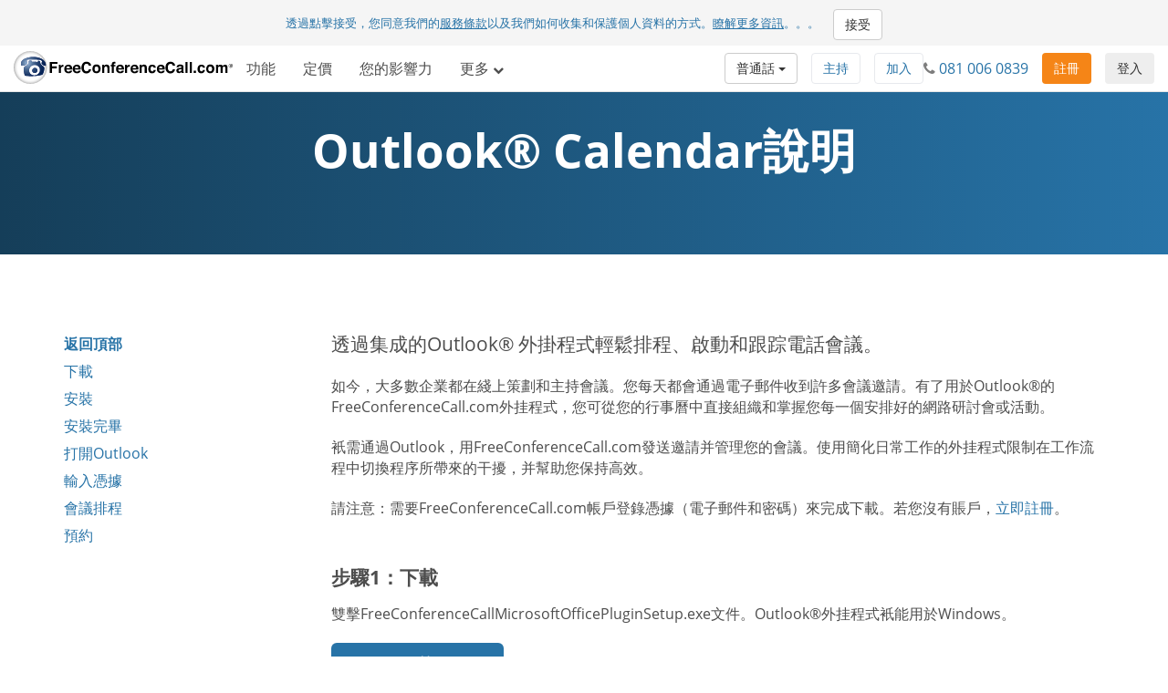

--- FILE ---
content_type: text/html; charset=utf-8
request_url: https://www.freeconferencecall.com/zh/it/outlook-plugin-instructions
body_size: 10078
content:
<!DOCTYPE html>
<html dir='ltr' lang='zh' xml-lang='zh'>
<head>
<title>
下載Outlook®外掛程式| FreeConferenceCall.com
</title>
<meta charset='utf-8'>
<meta content='IE=edge' http-equiv='X-UA-Compatible'>
<meta content='width=device-width, initial-scale=1' name='viewport'>
<meta content='SKYPE_TOOLBAR_PARSER_COMPATIBLE' name='SKYPE_TOOLBAR'>
<meta content='6Ldw2wATAAAAAPrc0sIk2o7FxSX5ZwzkHm55xu2i' name='RECAPTCHA'>
<meta content='telephone=no' name='format-detection'>
<meta content='it' name='country_code'>
<meta content='noindex, nofollow' name='robots'>
<link href='/fcc_favicon.ico' rel='shortcut icon' type='image/x-icon'>
<meta content='FreeConferenceCall.com的Outlook外掛程式可讓您輕鬆地從您的Outlook Calendar排程電話會議和會議。在此處下載外掛程式。' name='description'>
<meta content='freeconferencecall.com' name='Author'>
<meta content='text/html; charset=iso-8859-1' http-equiv='Content-Type'>

<meta content='下載Outlook®外掛程式| FreeConferenceCall.com' property='og:title'>
<meta content='website' property='og:type'>
<meta content='https://www.freeconferencecall.com/zh/it/outlook-plugin-instructions' property='og:url'>
<meta content='https://www.freeconferencecall.com/images/fcc_logo_fb.png' property='og:image'>
<meta content='FreeConferenceCall.com' property='og:site_name'>
<meta content='freeconferencecall' property='fb:admins'>


<meta name="csrf-param" content="authenticity_token" />
<meta name="csrf-token" content="9USBtEJhuvl3Ws3QTXii44_5qUBjVOiN_SqNX2d4S9lL60YN90cKzriyeoUlz82ufcOeljMYGOqZRHDHOYqU5g" />

<link rel="canonical" href="https://www.freeconferencecall.com/outlook-plugin-instructions">
<link rel="stylesheet" href="/assets/vendor_inside-0ef4f11ba80feb7a97233767e9249172a93efd603d96b5279d888b96fc8aafc1.css" media="all" debug="false" />
<link rel="stylesheet" href="/assets/application_wide-7a01365a10752a70529fa4fc0f22b877eac79f27b4e657ebac88cf5008086a94.css" media="all" debug="false" />

<script>
if(!window.LauncherConfig) { LauncherConfig = {}; }
if(!window.App) { App = {}; }
LauncherConfig.AppUrl = "https://app.freeconferencecall.com/nc/download?system_platform=mac";
LauncherConfig.PluginVersion = "1.2.2";
LauncherConfig.PluginUrl = 'https://www.freeconferencecall.com/download?localization=en&platform=mac';
LauncherConfig.ServerEnvironment = "fcc_production";
LauncherConfig.OperationSystem = "mac";
LauncherConfig.isLinuxOS = false;
LauncherConfig.isWinOS = false;
LauncherConfig.isMacOS = true;

window.PROJECT_NAME = "fcc";
App.isStartMeeting = (window.PROJECT_NAME === 'sm');
App.isHuddle = (window.PROJECT_NAME === 'huddle');
</script>

<script>
  window.ga=window.ga||function(){(ga.q=ga.q||[]).push(arguments)};ga.l=+new Date;
  ga('create', 'UA-208565-1', 'auto');
  ga('set', 'dimension1', 'no');
  ga('send', 'pageview');
</script>
<script async defer='defer' src='https://www.google-analytics.com/analytics.js'></script>
<script>
  function bingTrackerScript(){
    (function(w,d,t,r,u){var f,n,i;w[u]=w[u]||[],f=function(){var o={ti:"5773337"};o.q=w[u],w[u]=new UET(o),w[u].push("pageLoad")},n=d.createElement(t),n.src=r,n.async=1,n.onload=n.onreadystatechange=function(){var s=this.readyState;s&&s!=="loaded"&&s!=="complete"||(f(),n.onload=n.onreadystatechange=null)},i=d.getElementsByTagName(t)[0],i.parentNode.insertBefore(n,i)})(window,document,"script","//bat.bing.com/bat.js","uetq");
  }
  
  window.addEventListener('load', bingTrackerScript, false);
</script>
<script defer='defer' src='https://www.googletagmanager.com/gtag/js?id=AW-1019974146'></script>
<script>
  window.dataLayer = window.dataLayer || [];
  function gtag(){dataLayer.push(arguments);}
  gtag('js', new Date());
  
  gtag('config', 'AW-1019974146');
</script>
<script>
  // bfcache buster
  window.onpageshow = function(event) {
    if (event.persisted) {
        window.location.reload()
    }
  };
  
  setTimeout(() => {
    // let's delay for better page performance, we don't need it right away
    window.__lc = window.__lc || {};
    window.__lc.license = 7519271;
    var lc = document.createElement('script'); lc.type = 'text/javascript'; lc.async = true;
    lc.src = ('https:' == document.location.protocol ? 'https://' : 'http://') + 'cdn.livechatinc.com/tracking.js';
    var s = document.getElementsByTagName('script')[0]; s.parentNode.insertBefore(lc, s);
  }, 10000);
</script>

</head>
<body class='outlook_plugin_instructions global' dir='ltr' id='document-top'>
<div class='fcc-modal-mask'></div>
<!-- / by ip -->
<a class='btn btn-light-gray' href='#skip-nav' id='skip-navigation' title='跳到主要內容'>
跳到主要內容
</a>

<div class='container-fluid'>
<div class='language-selector-mobile'>
<div class='container-fluid'>
<!-- / do not show the menu when only one language -->
<div class='btn-group language-selector-mobile-row'>
<a class="btn dropdown-toggle btn-md btn-default" data-toggle="dropdown" href="#">普通話
<span class='caret'></span>
</a><ul class='dropdown-menu language-menu multi-column'>
<div class='row'>
<div class='col-xs-4'>
<ul>
<li>
<a href="/id/it/outlook-plugin-instructions">Bahasa Indonesia</a>
</li>
<li>
<a href="/da/it/outlook-plugin-instructions">Dansk</a>
</li>
<li>
<a href="/de/it/outlook-plugin-instructions">Deutsch</a>
</li>
<li>
<a href="/global/it/outlook-plugin-instructions">English</a>
</li>
<li>
<a href="/es/it/outlook-plugin-instructions">Español</a>
</li>
<li>
<a href="/fr/it/outlook-plugin-instructions">Français</a>
</li>
</ul>
</div>
<div class='col-xs-4'>
<ul>
<li>
<a href="/it/it/outlook-plugin-instructions">Italiano</a>
</li>
<li>
<a href="/nl/it/outlook-plugin-instructions">Nederlands</a>
</li>
<li>
<a href="/no/it/outlook-plugin-instructions">Norsk</a>
</li>
<li>
<a href="/pl/it/outlook-plugin-instructions">Polski</a>
</li>
<li>
<a href="/pt/it/outlook-plugin-instructions">Português</a>
</li>
<li>
<a href="/sv/it/outlook-plugin-instructions">Svenska</a>
</li>
</ul>
</div>
<div class='col-xs-4'>
<ul>
<li>
<a href="/tr/it/outlook-plugin-instructions">Türkçe</a>
</li>
<li>
<a href="/fi/it/outlook-plugin-instructions">suomi</a>
</li>
<li>
<a href="/ru/it/outlook-plugin-instructions">Русский</a>
</li>
<li>
<a href="/he/it/outlook-plugin-instructions">עברית</a>
</li>
<li>
<a href="/ar/it/outlook-plugin-instructions">العربية</a>
</li>
<li>
<a href="/ja/it/outlook-plugin-instructions">日本語</a>
</li>
</ul>
</div>
</div>
</ul>
</div>

</div>
</div>
</div>
<div class='navbar navbar-default navbar-fixed-top' role='navigation'>
<div class='nav-banner navbar-header text-center x-small gdpr'>
透過點擊接受，您同意我們的<a title="服務條款" href="/zh/it/terms-of-service">服務條款</a>以及我們如何收集和保護個人資料的方式。<a title="瞭解更多資訊" href="/zh/it/terms-of-service">瞭解更多資訊</a>。。。<button type="button" class="btn btn-default" title="Accept" onclick="window.Utils ? window.Utils.acceptGDPR() : acceptGDPR()">接受</button>
</div>
<input id='show_nav_banner' type='hidden' value='false'>
<div class='container-fluid'>
<div class='navbar-header'>
<button class='navbar-toggle collapsed' data-target='#navMain' data-toggle='collapse' type='button'>
<span class='sr-only'>
切換導航
</span>
<span class='icon-bar first'></span>
<span class='icon-bar'></span>
<span class='icon-bar last'></span>
</button>
<a title="FreeConferenceCall.com" class="navbar-brand" href="/?country_code=it&amp;locale=zh"><img alt='FreeConferenceCall.com Logo' class='fcc-logo' src='/images/application_wide/general/logo/freeconferencecall-logo.svg'>
</a><a class='btn btn-light-gray pull-right' href='/zh/it/login' id='login-mobile' title='登入'>
登入
</a>
<div class='visible-xs-block'>
<button name="button" type="submit" class="btn btn-orange pull-right nav-signup-btn" onClick="ga(&#39;send&#39;, &#39;event&#39;, &#39;signup button&#39;, &#39;clicked&#39;, &#39;navbar&#39;); window.DialogMessages ? DialogMessages.signupPopup({site_tag: &#39;FCC_HE_1_H&#39;, promo: &#39;&#39;}) : Dialog.whatIsThisHome(&#39;&#39;, &#39;&#39;, &#39;FCC_HE_1_H&#39;, &#39;&#39;, &#39;&#39;)" title="註冊">註冊</button>
</div>
</div>
<div class='collapse navbar-collapse top-collapse' id='navMain'>
<ul class='nav navbar-nav'>
<li class='menu-show-version2 hidden-xs'>
<a href='/features' title='功能'>
功能
</a>
</li>
<li class='menu-show-version2 hidden-xs'>
<a href='/pricing' title='定價'>
定價
</a>
</li>
<li class='menu-show-version2 hidden-xs'>
<a href='/how_people_use_free_conference_call' title='您的影響力'>
您的影響力
</a>
</li>
<li class='dropdown hidden-xs'>
<a class='dropdown-toggle' data-toggle='dropdown' href='#' title='更多'>
更多
<i class='fa fa-chevron-down'></i>
</a>
<ul class='dropdown-menu' role='menu'>
<li class='screen-lg-1500-max' role='menuitem'>
<a href='/features' title='功能'>
功能
</a>
</li>
<li class='screen-lg-1500-max' role='menuitem'>
<a href='/pricing' title='定價'>
定價
</a>
</li>
<li class='screen-lg-1500-max' role='menuitem'>
<a href='/how_people_use_free_conference_call' title='您的影響力'>
您的影響力
</a>
</li>
<li class='hidden-xs' role='menuitem'>
<a title="它是如何運作的" href="/zh/it/how-it-works">它是如何運作的</a>
</li>
<li class='hidden-xs' role='menuitem'>
<a title="視訊會議" href="/zh/it/video-conferencing">視訊會議</a>
</li>
<li class='hidden-xs' role='menuitem'>
<a title="螢幕共享" href="/zh/it/screen-sharing">螢幕共享</a>
</li>
<li class='hidden-xs' role='menuitem'>
<a title="支援中心" href="/zh/it/support">支援中心</a>
</li>
<li class='divider' role='menuitem'></li>
<li role='menuitem'>
<div class='phone-number-group'>
<p class='navbar-text'>
客戶服務:
<i class='fa fa-phone'></i>
<span aria-label='081 006 0839' class='phone-number'>
081 006 0839
</span>
</p>
</div>
</li>
</ul>
</li>
<li class='visible-xs' role='menuitem'>
<a href='/features' title='功能'>
功能
</a>
</li>
<li class='visible-xs' role='menuitem'>
<a href='/pricing' title='定價'>
定價
</a>
</li>
<li class='visible-xs' role='menuitem'>
<a href='/how_people_use_free_conference_call' title='您的影響力'>
您的影響力
</a>
</li>
<li class='visible-xs' role='menuitem'>
<a title="它是如何運作的" href="/zh/it/how-it-works">它是如何運作的</a>
</li>
<li class='visible-xs' role='menuitem'>
<a title="視訊會議" href="/zh/it/video-conferencing">視訊會議</a>
</li>
<li class='visible-xs' role='menuitem'>
<a title="螢幕共享" href="/zh/it/screen-sharing">螢幕共享</a>
</li>
<li class='visible-xs' role='menuitem'>
<a title="支援中心" href="/zh/it/support">支援中心</a>
</li>
<li class='visible-xs' role='menuitem'>
<a title="社區論壇" href="https://community.freeconferencecall.com">社區論壇</a>
</li>
<li class='divider visible-xs-block'></li>
<li class='dropdown hidden-xs online-meeting-menu'>
<a class="dropdown-toggle" title="線上會議" data-toggle="dropdown" href="#">線上會議
<i class='fa fa-chevron-down'></i>
</a><ul class='dropdown-menu' role='menu'>
<li class='' role='menuitem'>
<button class='btn-link btn-block host_meeting_btn' onClick='Launcher.showHostPopup()' title='主持會議' type='button'>
<i aria-label='主持會議' class='fa fa-user'></i>
主持會議
</button>
</li>
<li class='' role='menuitem'>
<button class='btn-link btn-block join_meeting_btn' onClick='Launcher.showJoinPopup()' title='加入會議' type='button'>
<i aria-label='加入會議' class='fa fa-sign-in'></i>
加入會議
</button>
</li>
<li class='divider' role='menuitem'></li>
<li class='' role='menuitem'>
<a title="免費的線上會議" href="/online-meetings"><i aria-label='免費的線上會議' class='fa fa-desktop'></i>
免費的線上會議
</a></li>

</ul>
</li>
<li class='visible-xs-block' role='menuitem'>
<button class='btn-link btn-block host_meeting_btn' onClick='Launcher.showHostPopup()' title='主持會議' type='button'>
<i aria-label='主持會議' class='fa fa-user'></i>
主持會議
</button>
</li>
<li class='visible-xs-block' role='menuitem'>
<button class='btn-link btn-block join_meeting_btn' onClick='Launcher.showJoinPopup()' title='加入會議' type='button'>
<i aria-label='加入會議' class='fa fa-sign-in'></i>
加入會議
</button>
</li>
<li class='divider visible-xs-block' role='menuitem'></li>
<li class='visible-xs-block' role='menuitem'>
<a title="免費的線上會議" href="/online-meetings"><i aria-label='免費的線上會議' class='fa fa-desktop'></i>
免費的線上會議
</a></li>


<li class='divider'></li>
<li class='hide-phone'>
<div class='phone-number-group'>
<p class='navbar-text'>
客戶服務:
<i class='fa fa-phone'></i>
<span aria-label='081 006 0839' class='phone-number'>
081 006 0839
</span>
</p>
</div>
</li>
</ul>
<div class='navbar-right login-btn hidden-xs'>
<a class='btn btn-light-gray' href='/zh/it/login' id='login-desktop' title='登入'>
登入
</a>
</div>
<div class='navbar-right signup-btn'>
<button name="button" type="submit" class="btn btn-orange nav-signup-btn" onClick="ga(&#39;send&#39;, &#39;event&#39;, &#39;signup button&#39;, &#39;clicked&#39;, &#39;navbar&#39;); window.DialogMessages ? DialogMessages.signupPopup({site_tag: &#39;FCC_HE_1_H&#39;, promo: &#39;&#39;}) : Dialog.whatIsThisHome(&#39;&#39;, &#39;&#39;, &#39;FCC_HE_1_H&#39;, &#39;&#39;, &#39;&#39;)" title="註冊">註冊</button>
</div>
<div class='navbar-right hidden-sm'>
<div class='phone-number-group'>
<p class='navbar-text'>
<i class='fa fa-phone'></i>
<span aria-label='081 006 0839' class='phone-number'>
081 006 0839
</span>
</p>
</div>
</div>
<ul class='navbar-right join-host-menu version2-menu'>
<li class='pull-right'>
<button name="button" type="submit" class="btn btn-white" onClick="Launcher.showJoinPopup()" title="加入會議">加入
</button></li>
<li class='pull-right'>
<button name="button" type="submit" class="btn btn-white" onClick="Launcher.showHostPopup()" title="主持會議">主持
</button></li>
</ul>
<div class='navbar-right'>
<!-- / do not show the menu when only one language -->
<div class='btn-group language-selector-mobile-row'>
<a class="btn dropdown-toggle btn-md btn-default" data-toggle="dropdown" href="#">普通話
<span class='caret'></span>
</a><ul class='dropdown-menu language-menu multi-column'>
<div class='row'>
<div class='col-xs-4'>
<ul>
<li>
<a href="/id/it/outlook-plugin-instructions">Bahasa Indonesia</a>
</li>
<li>
<a href="/da/it/outlook-plugin-instructions">Dansk</a>
</li>
<li>
<a href="/de/it/outlook-plugin-instructions">Deutsch</a>
</li>
<li>
<a href="/global/it/outlook-plugin-instructions">English</a>
</li>
<li>
<a href="/es/it/outlook-plugin-instructions">Español</a>
</li>
<li>
<a href="/fr/it/outlook-plugin-instructions">Français</a>
</li>
</ul>
</div>
<div class='col-xs-4'>
<ul>
<li>
<a href="/it/it/outlook-plugin-instructions">Italiano</a>
</li>
<li>
<a href="/nl/it/outlook-plugin-instructions">Nederlands</a>
</li>
<li>
<a href="/no/it/outlook-plugin-instructions">Norsk</a>
</li>
<li>
<a href="/pl/it/outlook-plugin-instructions">Polski</a>
</li>
<li>
<a href="/pt/it/outlook-plugin-instructions">Português</a>
</li>
<li>
<a href="/sv/it/outlook-plugin-instructions">Svenska</a>
</li>
</ul>
</div>
<div class='col-xs-4'>
<ul>
<li>
<a href="/tr/it/outlook-plugin-instructions">Türkçe</a>
</li>
<li>
<a href="/fi/it/outlook-plugin-instructions">suomi</a>
</li>
<li>
<a href="/ru/it/outlook-plugin-instructions">Русский</a>
</li>
<li>
<a href="/he/it/outlook-plugin-instructions">עברית</a>
</li>
<li>
<a href="/ar/it/outlook-plugin-instructions">العربية</a>
</li>
<li>
<a href="/ja/it/outlook-plugin-instructions">日本語</a>
</li>
</ul>
</div>
</div>
</ul>
</div>

</div>
</div>
</div>
</div>
<div class='nav-fix '></div>

<div id='skip-nav' tabindex='-1'></div>


<div class='block' id='simple-sellbox'>
<h1 class='white'>
Outlook&reg; Calendar說明
</h1>
</div>
<div class='block'>
<div class='container'>
<div class='row'>
<nav class='hidden-xs hidden-sm col-md-3 scrollspy'>
<div class='bs-docs-sidebar affix-top'>
<ul class='nav nav-stacked scroll' id='sidebar'>
<li>
<a href='#document-top' title='返回頂部'>
返回頂部
</a>
</li>
<li><a title="下載" href="#outlook1">下載</a></li>
<li>
<a href='#outlook2' title='安裝'>
安裝
</a>
</li>
<li>
<a href='#outlook3' title='安裝完畢'>
安裝完畢
</a>
</li>
<li>
<a href='#outlook4' title='打開Outlook'>
打開Outlook
</a>
</li>
<li>
<a href='#outlook5' title='輸入憑據'>
輸入憑據
</a>
</li>
<li>
<a href='#outlook6' title='會議排程'>
會議排程
</a>
</li>
<li>
<a href='#outlook7' title='預約'>
預約
</a>
</li>
</ul>
</div>
</nav>
<!-- Main Content -->
<div class='col-md-9'>
<section class='group jumptarget' id='outlook'>
<p class='lead'>
透過集成的Outlook&reg; 外掛程式輕鬆排程、啟動和跟踪電話會議。
</p>
<p>
如今，大多數企業都在綫上策劃和主持會議。您每天都會通過電子郵件收到許多會議邀請。有了用於Outlook&reg;的FreeConferenceCall.com外挂程式，您可從您的行事曆中直接組織和掌握您每一個安排好的網路研討會或活動。
</p>
<p>
衹需通過Outlook，用FreeConferenceCall.com發送邀請并管理您的會議。使用簡化日常工作的外挂程式限制在工作流程中切換程序所帶來的干擾，并幫助您保持高效。
</p>
<p>
請注意：需要FreeConferenceCall.com帳戶登錄憑據（電子郵件和密碼）來完成下載。若您沒有賬戶，<a onClick="DialogMessages.signupPopup({site_tag: &#39;FCC_OP_1&#39;, promo: &#39;&#39;})" title="立即註冊" href="#">立即註冊</a>。
</p>
<div class='subgroup jumptarget' id='outlook1'>
<h4>
步驟1：下載
</h4>
<p class='break-word'>
雙擊FreeConferenceCallMicrosoftOfficePluginSetup.exe文件。Outlook&reg;外挂程式衹能用於Windows。
</p>
<div class='row'>
<div class='col-md-3 col-sm-6 col-xs-12'>
<a class='btn btn-blue btn-lg btn-block' onclick='javascript: Utils.outlookPluginDownload(&#39;/nc/download?plugin=exe&#39;); ga(&#39;send&#39;, &#39;event&#39;, &#39;Outlook_calendar_page&#39;, &#39;clicked&#39;, &#39;Download_button&#39;);' title='下載'>
下載
</a>
</div>
</div>
</div>
<hr>
<div class='subgroup jumptarget' id='outlook2'>
<h4>
步驟2：安裝
</h4>
<p>
點擊<strong>安裝</strong>。
</p>
<img alt='步驟2：安裝' class='img-responsive' src='/images/application_wide/outlook/step2o.png'>
</div>
<hr>
<div class='subgroup jumptarget' id='outlook3'>
<h4>
步驟3：安裝完畢
</h4>
<p>
點擊<strong>完畢</strong>以完成安裝。
</p>
<img alt='步驟3：安裝完畢' class='img-responsive' src='/images/application_wide/outlook/step3o.png'>
</div>
<hr>
<div class='subgroup jumptarget' id='outlook4'>
<h4>
步驟4：打開Outlook
</h4>
<p>
打開Outlook，然後點擊<strong>立即開會</strong>以登入到您的帳戶。
</p>
<img alt='步驟4：打開Outlook' class='img-responsive' src='/images/application_wide/outlook/step5o.png'>
</div>
<hr>
<div class='subgroup jumptarget' id='outlook5'>
<h4>
步驟5：輸入憑據
</h4>
<p>
輸入您的用戶名和密碼以將您的帳戶連結到Outlook。
</p>
<img alt='步驟5：輸入憑據' class='img-responsive' src='/images/application_wide/outlook/step6o.png'>
</div>
<hr>
<div class='subgroup jumptarget' id='outlook6'>
<h4>
步驟6：會議排程
</h4>
<p>
若要排程會議，請點擊<strong>FreeConferenceCall.com</strong>，然後點擊<strong>排程會議</strong>。帶有您的會議的模板將出現。然後，您可以定製會議的時間、日期和地點。
</p>
<img alt='步驟6：會議排程' class='img-responsive' src='/images/application_wide/outlook/step7o.png'>
</div>
<hr>
<div class='subgroup jumptarget' id='outlook7'>
<h4>
步驟7：預約
</h4>
<p>
帶有您的會議模板將出現。然後，您可以定制會議的時間、日期和地點，並透過點擊<strong>邀請出席者</strong>添加參與者。
</p>
<img alt='步驟7：預約' class='img-responsive' src='/images/application_wide/outlook/step8o.png'>
</div>
<hr>
<p>
我們爲Outlook提供的FreeConferenceCall.com外挂程式提高了工作效率，并幫助您專注于最重要的任務，也即讓您與受眾和客戶保持聯係，并始終掌握您的目標。
</p>
<p>
您還等什麽？通過FreeConferenceCall.com的<a onClick="DialogMessages.signupPopup({site_tag: &#39;FCC_OP_2&#39;, promo: &#39;&#39;})" title="註冊" href="#">註冊</a>，以獲取免費帳戶并立即開始使用它吧！
</p>
</section>
</div>
</div>
</div>
</div>
<div class='block-sm'></div>
<div class='global-logged-out' id='footer'>
<div class='container footernav'>
<div class='row'>
<div class='col-md-12'>
<ul class='list-inline text-center'>
<li><a title="它是如何運作的" href="/zh/it/how-it-works">它是如何運作的</a></li>
<li><a title="功能" href="/features">功能</a></li>
<li><a title="支援中心" href="/zh/it/support">支援中心</a></li>
<li><a title="說明" href="/zh/it/host-instructions">說明</a></li>
<li><a title="下載" href="/downloads">下載</a></li>
<li id='download-app'><a title="獲取桌面應用程式" onclick="ga(&#39;send&#39;, &#39;event&#39;, &#39;Desktop App&#39;, &#39;Download&#39;, &#39;Footer Link&#39;); Launcher.download();  return false;" href="javascript://">獲取桌面應用程式</a></li>
</ul>
</div>
</div>
<hr>
<div class='row row-centered'>
<div class='col-md-12 col-sm-12 col-xs-12 col-centered'>
<div class='social-icons'>
<ul>
<li>
<a title="YouTube" rel="noopener" target="_blank" href="https://www.youtube.com/user/freeconf"><i class='fa fa-youtube-square fa-2x'></i>
<span class='sr-only'>
YouTube
</span>
</a></li>
<li>
<a title="LinkedIn" href="https://www.linkedin.com/company/freeconferencecall.com"><i class='fa fa-linkedin-square fa-2x'></i>
<span class='sr-only'>
LinkedIn
</span>
</a></li>
</ul>
</div>
</div>
</div>

<div class='row'>
<div class='col-md-12'>
<div class='small' id='sitelegend'>
<ul>
<li><a title="隱私權政策" href="/zh/it/privacy-policy">隱私權政策</a></li>
<li><a title="網站地圖" href="/zh/it/sitemap">網站地圖</a></li>
<li><a title="可接受使用" href="/phone/acceptableuse?country_code=it&amp;locale=zh">可接受使用</a></li>
<li><a title="條款與條件" href="/zh/it/terms-of-service">條款與條件</a></li>
<li>
&#169; FreeConferenceCall.com 2001-2026, ver G
</li>
<li id='country-selector'>
<div class='vertical-center'>
<svg fill='none' height='16' viewBox='0 0 16 16' width='16' xmlns='http://www.w3.org/2000/svg'>
<path d='M14 6.66669C14 11.3334 8 15.3334 8 15.3334C8 15.3334 2 11.3334 2 6.66669C2 5.07539 2.63214 3.54926 3.75736 2.42405C4.88258 1.29883 6.4087 0.666687 8 0.666687C9.5913 0.666687 11.1174 1.29883 12.2426 2.42405C13.3679 3.54926 14 5.07539 14 6.66669Z' stroke='#2773A7' stroke-linecap='round' stroke-linejoin='round'></path>
<path d='M8 8.66669C9.10457 8.66669 10 7.77126 10 6.66669C10 5.56212 9.10457 4.66669 8 4.66669C6.89543 4.66669 6 5.56212 6 6.66669C6 7.77126 6.89543 8.66669 8 8.66669Z' stroke='#2773A7' stroke-linecap='round' stroke-linejoin='round'></path>
</svg>
<a onclick="DialogMessages.countrySelectorPopup();" title="選擇國家" href="#">義大利</a>
<div class='flag-icon flag-icon-it'></div>
</div>
</li>
</ul>
</div>
</div>
<div class='hidden' id='country-selector-popup'>
<div id='countrylist'>
<h3>
美洲
</h3>
<div class='row'>
<div class='col-xs-12 col-sm-6 col-md-3'>
<i class='pull-left fa-2x flag-icon flag-icon-ar'></i>
<span class='sr-only'>
阿根廷
</span>
<p class='country-name ellipsis'>
<a title="Argentina" href="/es/ar/outlook-plugin-instructions">阿根廷</a>
<i class='x-small'>
西班牙語
</i>
</p>
</div>
<div class='col-xs-12 col-sm-6 col-md-3'>
<i class='pull-left fa-2x flag-icon flag-icon-br'></i>
<span class='sr-only'>
巴西
</span>
<p class='country-name ellipsis'>
<a title="Brazil" href="/pt/br/outlook-plugin-instructions">巴西</a>
<i class='x-small'>
葡萄牙語
</i>
</p>
</div>
<div class='col-xs-12 col-sm-6 col-md-3'>
<i class='pull-left fa-2x flag-icon flag-icon-ca'></i>
<span class='sr-only'>
加拿大
</span>
<p class='country-name ellipsis'>
<a title="Canada" href="/global/ca/outlook-plugin-instructions">加拿大</a>
<i class='x-small'>
英語
</i>
</p>
</div>
<div class='col-xs-12 col-sm-6 col-md-3'>
<i class='pull-left fa-2x flag-icon flag-icon-cl'></i>
<span class='sr-only'>
智利
</span>
<p class='country-name ellipsis'>
<a title="Chile" href="/es/cl/outlook-plugin-instructions">智利</a>
<i class='x-small'>
西班牙語
</i>
</p>
</div>
</div>
<div class='row'>
<div class='col-xs-12 col-sm-6 col-md-3'>
<i class='pull-left fa-2x flag-icon flag-icon-co'></i>
<span class='sr-only'>
哥倫比亞
</span>
<p class='country-name ellipsis'>
<a title="Colombia" href="/es/co/outlook-plugin-instructions">哥倫比亞</a>
<i class='x-small'>
西班牙語
</i>
</p>
</div>
<div class='col-xs-12 col-sm-6 col-md-3'>
<i class='pull-left fa-2x flag-icon flag-icon-cr'></i>
<span class='sr-only'>
哥斯達黎加
</span>
<p class='country-name ellipsis'>
<a title="Costa Rica" href="/es/cr/outlook-plugin-instructions">哥斯達黎加</a>
<i class='x-small'>
西班牙語
</i>
</p>
</div>
<div class='col-xs-12 col-sm-6 col-md-3'>
<i class='pull-left fa-2x flag-icon flag-icon-do'></i>
<span class='sr-only'>
多明尼加共和國
</span>
<p class='country-name ellipsis'>
<a title="Dominican Republic" href="/es/do/outlook-plugin-instructions">多明尼加共和國</a>
<i class='x-small'>
西班牙語
</i>
</p>
</div>
<div class='col-xs-12 col-sm-6 col-md-3'>
<i class='pull-left fa-2x flag-icon flag-icon-gt'></i>
<span class='sr-only'>
瓜地馬拉
</span>
<p class='country-name ellipsis'>
<a title="Guatemala" href="/es/gt/outlook-plugin-instructions">瓜地馬拉</a>
<i class='x-small'>
西班牙語
</i>
</p>
</div>
</div>
<div class='row'>
<div class='col-xs-12 col-sm-6 col-md-3'>
<i class='pull-left fa-2x flag-icon flag-icon-mx'></i>
<span class='sr-only'>
墨西哥
</span>
<p class='country-name ellipsis'>
<a title="Mexico" href="/es/mx/outlook-plugin-instructions">墨西哥</a>
<i class='x-small'>
西班牙語
</i>
</p>
</div>
<div class='col-xs-12 col-sm-6 col-md-3'>
<i class='pull-left fa-2x flag-icon flag-icon-pa'></i>
<span class='sr-only'>
巴拿馬
</span>
<p class='country-name ellipsis'>
<a title="Panama" href="/es/pa/outlook-plugin-instructions">巴拿馬</a>
<i class='x-small'>
西班牙語
</i>
</p>
</div>
<div class='col-xs-12 col-sm-6 col-md-3'>
<i class='pull-left fa-2x flag-icon flag-icon-pe'></i>
<span class='sr-only'>
秘魯
</span>
<p class='country-name ellipsis'>
<a title="Peru" href="/es/pe/outlook-plugin-instructions">秘魯</a>
<i class='x-small'>
西班牙語
</i>
</p>
</div>
<div class='col-xs-12 col-sm-6 col-md-3'>
<i class='pull-left fa-2x flag-icon flag-icon-us'></i>
<span class='sr-only'>
美國
</span>
<p class='country-name ellipsis'>
<a title="United States" href="/en/us/outlook-plugin-instructions">美國</a>
<i class='x-small'>
英語
</i>
</p>
</div>
</div>
<h3>
歐洲、中東和非洲
</h3>
<div class='row'>
<div class='col-xs-12 col-sm-6 col-md-3'>
<i class='pull-left fa-2x flag-icon flag-icon-af'></i>
<span class='sr-only'>
阿富汗
</span>
<p class='country-name ellipsis'>
<a title="Afghanistan" href="/global/af/outlook-plugin-instructions">阿富汗</a>
<i class='x-small'>
英語
</i>
</p>
</div>
<div class='col-xs-12 col-sm-6 col-md-3'>
<i class='pull-left fa-2x flag-icon flag-icon-at'></i>
<span class='sr-only'>
奧地利
</span>
<p class='country-name ellipsis'>
<a title="Austria" href="/de/at/outlook-plugin-instructions">奧地利</a>
<i class='x-small'>
德語
</i>
</p>
</div>
<div class='col-xs-12 col-sm-6 col-md-3'>
<i class='pull-left fa-2x flag-icon flag-icon-bh'></i>
<span class='sr-only'>
巴林
</span>
<p class='country-name ellipsis'>
<a title="Bahrain" href="/ar/bh/outlook-plugin-instructions">巴林</a>
<i class='x-small'>
阿拉伯語
</i>
</p>
</div>
<div class='col-xs-12 col-sm-6 col-md-3'>
<i class='pull-left fa-2x flag-icon flag-icon-be'></i>
<span class='sr-only'>
比利時
</span>
<p class='country-name ellipsis'>
<a title="Belgium" href="/nl/be/outlook-plugin-instructions">比利時</a>
<i class='x-small'>
荷蘭語
</i>
</p>
</div>
</div>
<div class='row'>
<div class='col-xs-12 col-sm-6 col-md-3'>
<i class='pull-left fa-2x flag-icon flag-icon-ba'></i>
<span class='sr-only'>
波士尼亞與赫塞哥維納
</span>
<p class='country-name ellipsis'>
<a title="Bosnia and Herzegovina" href="/global/ba/outlook-plugin-instructions">波士尼亞與赫塞哥維納</a>
<i class='x-small'>
英語
</i>
</p>
</div>
<div class='col-xs-12 col-sm-6 col-md-3'>
<i class='pull-left fa-2x flag-icon flag-icon-bg'></i>
<span class='sr-only'>
保加利亞
</span>
<p class='country-name ellipsis'>
<a title="Bulgaria" href="/global/bg/outlook-plugin-instructions">保加利亞</a>
<i class='x-small'>
英語
</i>
</p>
</div>
<div class='col-xs-12 col-sm-6 col-md-3'>
<i class='pull-left fa-2x flag-icon flag-icon-cm'></i>
<span class='sr-only'>
喀麥隆
</span>
<p class='country-name ellipsis'>
<a title="Cameroon" href="/fr/cm/outlook-plugin-instructions">喀麥隆</a>
<i class='x-small'>
法語
</i>
</p>
</div>
<div class='col-xs-12 col-sm-6 col-md-3'>
<i class='pull-left fa-2x flag-icon flag-icon-hr'></i>
<span class='sr-only'>
克羅地亞
</span>
<p class='country-name ellipsis'>
<a title="Croatia" href="/global/hr/outlook-plugin-instructions">克羅地亞</a>
<i class='x-small'>
英語
</i>
</p>
</div>
</div>
<div class='row'>
<div class='col-xs-12 col-sm-6 col-md-3'>
<i class='pull-left fa-2x flag-icon flag-icon-cy'></i>
<span class='sr-only'>
賽普勒斯
</span>
<p class='country-name ellipsis'>
<a title="Cyprus" href="/global/cy/outlook-plugin-instructions">賽普勒斯</a>
<i class='x-small'>
英語
</i>
</p>
</div>
<div class='col-xs-12 col-sm-6 col-md-3'>
<i class='pull-left fa-2x flag-icon flag-icon-cz'></i>
<span class='sr-only'>
捷克
</span>
<p class='country-name ellipsis'>
<a title="Czech Republic" href="/global/cz/outlook-plugin-instructions">捷克</a>
<i class='x-small'>
英語
</i>
</p>
</div>
<div class='col-xs-12 col-sm-6 col-md-3'>
<i class='pull-left fa-2x flag-icon flag-icon-dk'></i>
<span class='sr-only'>
丹麥
</span>
<p class='country-name ellipsis'>
<a title="Denmark" href="/da/dk/outlook-plugin-instructions">丹麥</a>
<i class='x-small'>
丹麥語
</i>
</p>
</div>
<div class='col-xs-12 col-sm-6 col-md-3'>
<i class='pull-left fa-2x flag-icon flag-icon-ee'></i>
<span class='sr-only'>
愛沙尼亞
</span>
<p class='country-name ellipsis'>
<a title="Estonia" href="/global/ee/outlook-plugin-instructions">愛沙尼亞</a>
<i class='x-small'>
英語
</i>
</p>
</div>
</div>
<div class='row'>
<div class='col-xs-12 col-sm-6 col-md-3'>
<i class='pull-left fa-2x flag-icon flag-icon-fi'></i>
<span class='sr-only'>
芬蘭
</span>
<p class='country-name ellipsis'>
<a title="Finland" href="/fi/fi/outlook-plugin-instructions">芬蘭</a>
<i class='x-small'>
芬蘭語
</i>
</p>
</div>
<div class='col-xs-12 col-sm-6 col-md-3'>
<i class='pull-left fa-2x flag-icon flag-icon-fr'></i>
<span class='sr-only'>
法國
</span>
<p class='country-name ellipsis'>
<a title="France" href="/fr/fr/outlook-plugin-instructions">法國</a>
<i class='x-small'>
法語
</i>
</p>
</div>
<div class='col-xs-12 col-sm-6 col-md-3'>
<i class='pull-left fa-2x flag-icon flag-icon-ge'></i>
<span class='sr-only'>
格魯吉亞
</span>
<p class='country-name ellipsis'>
<a title="Georgia" href="/global/ge/outlook-plugin-instructions">格魯吉亞</a>
<i class='x-small'>
英語
</i>
</p>
</div>
<div class='col-xs-12 col-sm-6 col-md-3'>
<i class='pull-left fa-2x flag-icon flag-icon-de'></i>
<span class='sr-only'>
德國
</span>
<p class='country-name ellipsis'>
<a title="Germany" href="/de/de/outlook-plugin-instructions">德國</a>
<i class='x-small'>
德語
</i>
</p>
</div>
</div>
<div class='row'>
<div class='col-xs-12 col-sm-6 col-md-3'>
<i class='pull-left fa-2x flag-icon flag-icon-gr'></i>
<span class='sr-only'>
希臘
</span>
<p class='country-name ellipsis'>
<a title="Greece" href="/global/gr/outlook-plugin-instructions">希臘</a>
<i class='x-small'>
英語
</i>
</p>
</div>
<div class='col-xs-12 col-sm-6 col-md-3'>
<i class='pull-left fa-2x flag-icon flag-icon-hu'></i>
<span class='sr-only'>
匈牙利
</span>
<p class='country-name ellipsis'>
<a title="Hungary" href="/global/hu/outlook-plugin-instructions">匈牙利</a>
<i class='x-small'>
英語
</i>
</p>
</div>
<div class='col-xs-12 col-sm-6 col-md-3'>
<i class='pull-left fa-2x flag-icon flag-icon-is'></i>
<span class='sr-only'>
冰島
</span>
<p class='country-name ellipsis'>
<a title="Iceland" href="/global/is/outlook-plugin-instructions">冰島</a>
<i class='x-small'>
英語
</i>
</p>
</div>
<div class='col-xs-12 col-sm-6 col-md-3'>
<i class='pull-left fa-2x flag-icon flag-icon-in'></i>
<span class='sr-only'>
印度
</span>
<p class='country-name ellipsis'>
<a title="India" href="/global/in/outlook-plugin-instructions">印度</a>
<i class='x-small'>
英語
</i>
</p>
</div>
</div>
<div class='row'>
<div class='col-xs-12 col-sm-6 col-md-3'>
<i class='pull-left fa-2x flag-icon flag-icon-ie'></i>
<span class='sr-only'>
愛爾蘭
</span>
<p class='country-name ellipsis'>
<a title="Ireland" href="/global/ie/outlook-plugin-instructions">愛爾蘭</a>
<i class='x-small'>
英語
</i>
</p>
</div>
<div class='col-xs-12 col-sm-6 col-md-3'>
<i class='pull-left fa-2x flag-icon flag-icon-it'></i>
<span class='sr-only'>
義大利
</span>
<p class='country-name ellipsis'>
<a title="Italy" href="/it/it/outlook-plugin-instructions">義大利</a>
<i class='x-small'>
意大利語
</i>
</p>
</div>
<div class='col-xs-12 col-sm-6 col-md-3'>
<i class='pull-left fa-2x flag-icon flag-icon-kz'></i>
<span class='sr-only'>
哈薩克斯坦
</span>
<p class='country-name ellipsis'>
<a title="Kazakhstan" href="/global/kz/outlook-plugin-instructions">哈薩克斯坦</a>
<i class='x-small'>
英語
</i>
</p>
</div>
<div class='col-xs-12 col-sm-6 col-md-3'>
<i class='pull-left fa-2x flag-icon flag-icon-ke'></i>
<span class='sr-only'>
肯尼亞
</span>
<p class='country-name ellipsis'>
<a title="Kenya" href="/global/ke/outlook-plugin-instructions">肯尼亞</a>
<i class='x-small'>
英語
</i>
</p>
</div>
</div>
<div class='row'>
<div class='col-xs-12 col-sm-6 col-md-3'>
<i class='pull-left fa-2x flag-icon flag-icon-lv'></i>
<span class='sr-only'>
拉脫維亞
</span>
<p class='country-name ellipsis'>
<a title="Latvia" href="/global/lv/outlook-plugin-instructions">拉脫維亞</a>
<i class='x-small'>
英語
</i>
</p>
</div>
<div class='col-xs-12 col-sm-6 col-md-3'>
<i class='pull-left fa-2x flag-icon flag-icon-lt'></i>
<span class='sr-only'>
立陶宛
</span>
<p class='country-name ellipsis'>
<a title="Lithuania" href="/global/lt/outlook-plugin-instructions">立陶宛</a>
<i class='x-small'>
英語
</i>
</p>
</div>
<div class='col-xs-12 col-sm-6 col-md-3'>
<i class='pull-left fa-2x flag-icon flag-icon-lu'></i>
<span class='sr-only'>
盧森堡
</span>
<p class='country-name ellipsis'>
<a title="Luxembourg" href="/de/lu/outlook-plugin-instructions">盧森堡</a>
<i class='x-small'>
德語
</i>
</p>
</div>
<div class='col-xs-12 col-sm-6 col-md-3'>
<i class='pull-left fa-2x flag-icon flag-icon-mw'></i>
<span class='sr-only'>
馬拉維
</span>
<p class='country-name ellipsis'>
<a title="Malawi" href="/global/mw/outlook-plugin-instructions">馬拉維</a>
<i class='x-small'>
英語
</i>
</p>
</div>
</div>
<div class='row'>
<div class='col-xs-12 col-sm-6 col-md-3'>
<i class='pull-left fa-2x flag-icon flag-icon-mc'></i>
<span class='sr-only'>
摩納哥
</span>
<p class='country-name ellipsis'>
<a title="Monaco" href="/fr/mc/outlook-plugin-instructions">摩納哥</a>
<i class='x-small'>
法語
</i>
</p>
</div>
<div class='col-xs-12 col-sm-6 col-md-3'>
<i class='pull-left fa-2x flag-icon flag-icon-me'></i>
<span class='sr-only'>
黑山
</span>
<p class='country-name ellipsis'>
<a title="Montenegro" href="/global/me/outlook-plugin-instructions">黑山</a>
<i class='x-small'>
英語
</i>
</p>
</div>
<div class='col-xs-12 col-sm-6 col-md-3'>
<i class='pull-left fa-2x flag-icon flag-icon-nl'></i>
<span class='sr-only'>
荷蘭
</span>
<p class='country-name ellipsis'>
<a title="Netherlands" href="/nl/nl/outlook-plugin-instructions">荷蘭</a>
<i class='x-small'>
荷蘭語
</i>
</p>
</div>
<div class='col-xs-12 col-sm-6 col-md-3'>
<i class='pull-left fa-2x flag-icon flag-icon-ng'></i>
<span class='sr-only'>
奈及利亞
</span>
<p class='country-name ellipsis'>
<a title="Nigeria" href="/global/ng/outlook-plugin-instructions">奈及利亞</a>
<i class='x-small'>
英語
</i>
</p>
</div>
</div>
<div class='row'>
<div class='col-xs-12 col-sm-6 col-md-3'>
<i class='pull-left fa-2x flag-icon flag-icon-no'></i>
<span class='sr-only'>
挪威
</span>
<p class='country-name ellipsis'>
<a title="Norway" href="/no/no/outlook-plugin-instructions">挪威</a>
<i class='x-small'>
挪威語
</i>
</p>
</div>
<div class='col-xs-12 col-sm-6 col-md-3'>
<i class='pull-left fa-2x flag-icon flag-icon-pk'></i>
<span class='sr-only'>
巴基斯坦
</span>
<p class='country-name ellipsis'>
<a title="Pakistan" href="/global/pk/outlook-plugin-instructions">巴基斯坦</a>
<i class='x-small'>
英語
</i>
</p>
</div>
<div class='col-xs-12 col-sm-6 col-md-3'>
<i class='pull-left fa-2x flag-icon flag-icon-pl'></i>
<span class='sr-only'>
波蘭
</span>
<p class='country-name ellipsis'>
<a title="Poland" href="/pl/pl/outlook-plugin-instructions">波蘭</a>
<i class='x-small'>
波蘭語
</i>
</p>
</div>
<div class='col-xs-12 col-sm-6 col-md-3'>
<i class='pull-left fa-2x flag-icon flag-icon-pt'></i>
<span class='sr-only'>
葡萄牙
</span>
<p class='country-name ellipsis'>
<a title="Portugal" href="/pt/pt/outlook-plugin-instructions">葡萄牙</a>
<i class='x-small'>
葡萄牙語
</i>
</p>
</div>
</div>
<div class='row'>
<div class='col-xs-12 col-sm-6 col-md-3'>
<i class='pull-left fa-2x flag-icon flag-icon-ro'></i>
<span class='sr-only'>
羅馬尼亞
</span>
<p class='country-name ellipsis'>
<a title="Romania" href="/global/ro/outlook-plugin-instructions">羅馬尼亞</a>
<i class='x-small'>
英語
</i>
</p>
</div>
<div class='col-xs-12 col-sm-6 col-md-3'>
<i class='pull-left fa-2x flag-icon flag-icon-ru'></i>
<span class='sr-only'>
俄羅斯聯邦
</span>
<p class='country-name ellipsis'>
<a title="Russian Federation" href="/ru/ru/outlook-plugin-instructions">俄羅斯聯邦</a>
<i class='x-small'>
俄語
</i>
</p>
</div>
<div class='col-xs-12 col-sm-6 col-md-3'>
<i class='pull-left fa-2x flag-icon flag-icon-rs'></i>
<span class='sr-only'>
塞爾維亞
</span>
<p class='country-name ellipsis'>
<a title="Serbia" href="/global/rs/outlook-plugin-instructions">塞爾維亞</a>
<i class='x-small'>
英語
</i>
</p>
</div>
<div class='col-xs-12 col-sm-6 col-md-3'>
<i class='pull-left fa-2x flag-icon flag-icon-sk'></i>
<span class='sr-only'>
斯洛伐克
</span>
<p class='country-name ellipsis'>
<a title="Slovakia" href="/global/sk/outlook-plugin-instructions">斯洛伐克</a>
<i class='x-small'>
英語
</i>
</p>
</div>
</div>
<div class='row'>
<div class='col-xs-12 col-sm-6 col-md-3'>
<i class='pull-left fa-2x flag-icon flag-icon-si'></i>
<span class='sr-only'>
斯洛文尼亞
</span>
<p class='country-name ellipsis'>
<a title="Slovenia" href="/global/si/outlook-plugin-instructions">斯洛文尼亞</a>
<i class='x-small'>
英語
</i>
</p>
</div>
<div class='col-xs-12 col-sm-6 col-md-3'>
<i class='pull-left fa-2x flag-icon flag-icon-za'></i>
<span class='sr-only'>
南非
</span>
<p class='country-name ellipsis'>
<a title="South Africa" href="/global/za/outlook-plugin-instructions">南非</a>
<i class='x-small'>
英語
</i>
</p>
</div>
<div class='col-xs-12 col-sm-6 col-md-3'>
<i class='pull-left fa-2x flag-icon flag-icon-es'></i>
<span class='sr-only'>
西班牙
</span>
<p class='country-name ellipsis'>
<a title="Spain" href="/es/es/outlook-plugin-instructions">西班牙</a>
<i class='x-small'>
西班牙語
</i>
</p>
</div>
<div class='col-xs-12 col-sm-6 col-md-3'>
<i class='pull-left fa-2x flag-icon flag-icon-lk'></i>
<span class='sr-only'>
斯里蘭卡
</span>
<p class='country-name ellipsis'>
<a title="Sri Lanka" href="/global/lk/outlook-plugin-instructions">斯里蘭卡</a>
<i class='x-small'>
英語
</i>
</p>
</div>
</div>
<div class='row'>
<div class='col-xs-12 col-sm-6 col-md-3'>
<i class='pull-left fa-2x flag-icon flag-icon-se'></i>
<span class='sr-only'>
瑞典
</span>
<p class='country-name ellipsis'>
<a title="Sweden" href="/sv/se/outlook-plugin-instructions">瑞典</a>
<i class='x-small'>
瑞典語
</i>
</p>
</div>
<div class='col-xs-12 col-sm-6 col-md-3'>
<i class='pull-left fa-2x flag-icon flag-icon-ch'></i>
<span class='sr-only'>
瑞士
</span>
<p class='country-name ellipsis'>
<a title="Switzerland" href="/de/ch/outlook-plugin-instructions">瑞士</a>
<i class='x-small'>
德語
</i>
</p>
</div>
<div class='col-xs-12 col-sm-6 col-md-3'>
<i class='pull-left fa-2x flag-icon flag-icon-tr'></i>
<span class='sr-only'>
土耳其
</span>
<p class='country-name ellipsis'>
<a title="Turkey" href="/tr/tr/outlook-plugin-instructions">土耳其</a>
<i class='x-small'>
土耳其語
</i>
</p>
</div>
<div class='col-xs-12 col-sm-6 col-md-3'>
<i class='pull-left fa-2x flag-icon flag-icon-ug'></i>
<span class='sr-only'>
烏干達
</span>
<p class='country-name ellipsis'>
<a title="Uganda" href="/global/ug/outlook-plugin-instructions">烏干達</a>
<i class='x-small'>
英語
</i>
</p>
</div>
</div>
<div class='row'>
<div class='col-xs-12 col-sm-6 col-md-3'>
<i class='pull-left fa-2x flag-icon flag-icon-ua'></i>
<span class='sr-only'>
烏克蘭
</span>
<p class='country-name ellipsis'>
<a title="Ukraine" href="/global/ua/outlook-plugin-instructions">烏克蘭</a>
<i class='x-small'>
英語
</i>
</p>
</div>
<div class='col-xs-12 col-sm-6 col-md-3'>
<i class='pull-left fa-2x flag-icon flag-icon-ae'></i>
<span class='sr-only'>
阿拉伯聯合大公國
</span>
<p class='country-name ellipsis'>
<a title="United Arab Emirates" href="/ar/ae/outlook-plugin-instructions">阿拉伯聯合大公國</a>
<i class='x-small'>
阿拉伯語
</i>
</p>
</div>
<div class='col-xs-12 col-sm-6 col-md-3'>
<i class='pull-left fa-2x flag-icon flag-icon-gb'></i>
<span class='sr-only'>
英國
</span>
<p class='country-name ellipsis'>
<a title="United Kingdom" href="/global/gb/outlook-plugin-instructions">英國</a>
<i class='x-small'>
英語
</i>
</p>
</div>
</div>
<h3>
亞太地區
</h3>
<div class='row'>
<div class='col-xs-12 col-sm-6 col-md-3'>
<i class='pull-left fa-2x flag-icon flag-icon-au'></i>
<span class='sr-only'>
澳大利亞
</span>
<p class='country-name ellipsis'>
<a title="Australia" href="/global/au/outlook-plugin-instructions">澳大利亞</a>
<i class='x-small'>
英語
</i>
</p>
</div>
<div class='col-xs-12 col-sm-6 col-md-3'>
<i class='pull-left fa-2x flag-icon flag-icon-kh'></i>
<span class='sr-only'>
柬埔寨
</span>
<p class='country-name ellipsis'>
<a title="Cambodia" href="/global/kh/outlook-plugin-instructions">柬埔寨</a>
<i class='x-small'>
英語
</i>
</p>
</div>
<div class='col-xs-12 col-sm-6 col-md-3'>
<i class='pull-left fa-2x flag-icon flag-icon-cn'></i>
<span class='sr-only'>
中國
</span>
<p class='country-name ellipsis'>
<a title="China" href="/zh/cn/outlook-plugin-instructions">中國</a>
<i class='x-small'>
普通話
</i>
</p>
</div>
<div class='col-xs-12 col-sm-6 col-md-3'>
<i class='pull-left fa-2x flag-icon flag-icon-hk'></i>
<span class='sr-only'>
香港
</span>
<p class='country-name ellipsis'>
<a title="Hong Kong" href="/global/hk/outlook-plugin-instructions">香港</a>
<i class='x-small'>
英語
</i>
</p>
</div>
</div>
<div class='row'>
<div class='col-xs-12 col-sm-6 col-md-3'>
<i class='pull-left fa-2x flag-icon flag-icon-id'></i>
<span class='sr-only'>
印尼
</span>
<p class='country-name ellipsis'>
<a title="Indonesia" href="/global/id/outlook-plugin-instructions">印尼</a>
<i class='x-small'>
英語
</i>
</p>
</div>
<div class='col-xs-12 col-sm-6 col-md-3'>
<i class='pull-left fa-2x flag-icon flag-icon-jp'></i>
<span class='sr-only'>
日本
</span>
<p class='country-name ellipsis'>
<a title="Japan" href="/ja/jp/outlook-plugin-instructions">日本</a>
<i class='x-small'>
日語
</i>
</p>
</div>
<div class='col-xs-12 col-sm-6 col-md-3'>
<i class='pull-left fa-2x flag-icon flag-icon-mn'></i>
<span class='sr-only'>
蒙古
</span>
<p class='country-name ellipsis'>
<a title="Mongolia" href="/global/mn/outlook-plugin-instructions">蒙古</a>
<i class='x-small'>
英語
</i>
</p>
</div>
<div class='col-xs-12 col-sm-6 col-md-3'>
<i class='pull-left fa-2x flag-icon flag-icon-nz'></i>
<span class='sr-only'>
紐西蘭
</span>
<p class='country-name ellipsis'>
<a title="New Zealand" href="/global/nz/outlook-plugin-instructions">紐西蘭</a>
<i class='x-small'>
英語
</i>
</p>
</div>
</div>
<div class='row'>
<div class='col-xs-12 col-sm-6 col-md-3'>
<i class='pull-left fa-2x flag-icon flag-icon-ph'></i>
<span class='sr-only'>
菲律賓
</span>
<p class='country-name ellipsis'>
<a title="Philippines" href="/global/ph/outlook-plugin-instructions">菲律賓</a>
<i class='x-small'>
英語
</i>
</p>
</div>
<div class='col-xs-12 col-sm-6 col-md-3'>
<i class='pull-left fa-2x flag-icon flag-icon-tw'></i>
<span class='sr-only'>
台灣
</span>
<p class='country-name ellipsis'>
<a title="Taiwan" href="/global/tw/outlook-plugin-instructions">台灣</a>
<i class='x-small'>
英語
</i>
</p>
</div>
<div class='col-xs-12 col-sm-6 col-md-3'>
<i class='pull-left fa-2x flag-icon flag-icon-th'></i>
<span class='sr-only'>
泰國
</span>
<p class='country-name ellipsis'>
<a title="Thailand" href="/global/th/outlook-plugin-instructions">泰國</a>
<i class='x-small'>
英語
</i>
</p>
</div>
<div class='col-xs-12 col-sm-6 col-md-3'>
<i class='pull-left fa-2x flag-icon flag-icon-vn'></i>
<span class='sr-only'>
越南
</span>
<p class='country-name ellipsis'>
<a title="Vietnam" href="/global/vn/outlook-plugin-instructions">越南</a>
<i class='x-small'>
英語
</i>
</p>
</div>
</div>

</div>
</div>
</div>
</div>
</div>




<script src="/assets/vendor_i18n-56bffe5f5f43a093223fc50395a74e92d9aae070c5389d7d75d0da91b17ec615.js" debug="false"></script>
<script>
window.Em = window.Ember = {I18n: {locale: "zh"}, ValidationError: {addMessage: function() {}}};
</script>
<script src="/assets/locales/zh-bc450ee47d8503e655c7c8888b545db4116c4124c6bf7e366873afa4894c412f.js"></script>
<script src="/assets/application_i18n-028ec33b270e8740ce12596ce070c6b8a87507148daae7ecb43603a141079d40.js"></script>
<script>
Parsley.addMessages('zh', window.Em.I18n.parsley);
Parsley.setLocale('zh');
</script>
<script>
  $(function() {
    Support.FAQ.spyScrollNav();
  });
</script>

<!-- Modal -->
<div aria-labelledby='fccModal' class='modal fade' id='fccModal' role='dialog' tabindex='-1'>
<div class='modal-dialog'>
<div class='modal-content'>
<div class='modal-header'>
<button aria-label='Close' class='close' data-dismiss='modal' type='button'>
<i class='fa fa-times' title='Close'></i>
<span class='sr-only'>Close</span>
</button>
<h4 class='fccModalLabel modal-title'></h4>
</div>
<div class='modal-body'></div>
<div class='modal-footer'></div>
</div>
</div>
</div>

<!-- Modal -->
<div aria-hidden='true' aria-labelledby='browserNotSupported' class='modal fade' id='browserNotSupported' role='dialog' tabindex='-1'>
<div class='modal-dialog modal-lg'>
<div class='modal-content'>
<div class='modal-header'>
<h4 class='fccModalLabel modal-title'>
建議
</h4>
</div>
<div class='modal-body text-center'>
<p class='lead'>
為了獲得最佳的用戶體驗，我們建議您透過以下所提供的連結來升級您的瀏覽器。
</p>
<br>
<div class='row'>
<div class='col-md-3'>
<div class='item form-group'>
<a title="Google Chrome" target="_blank" rel="noopener" href="https://www.google.com/chrome/browser/desktop/"><i aria-label='Google Chrome' class='fa fa-chrome fa-5x'></i>
<p class='lead'>
Chrome<br><small>Google</small>
</p>
</a></div>
</div>
<div class='col-md-3'>
<div class='item form-group'>
<a title="Firefox" target="_blank" rel="noopener" href="https://www.mozilla.com/firefox/"><i aria-label='Firefox' class='fa fa-firefox fa-5x'></i>
<p class='lead'>
Firefox<br><small>Mozilla基金會</small>
</p>
</a></div>
</div>
<div class='col-md-3'>
<div class='item form-group'>
<a href='https://www.microsoft.com/en-us/windows/microsoft-edge' rel='noopener' target='_blank' title='Microsoft Edge'>
<i aria-label='Microsoft Edge' class='fa fa-edge fa-5x'></i>
<p class='lead'>
Edge <br><small>Microsoft</small>
</p>
</a>
</div>
</div>
<div class='col-md-3'>
<div class='item form-group'>
<a title="Safari" target="_blank" rel="noopener" href="https://www.apple.com/safari/"><i aria-label='Safari' class='fa fa-safari fa-5x'></i>
<p class='lead'>
Safari<br><small>Apple</small>
</p>
</a></div>
</div>
</div>
<br>
<div class='row'>
<div class='col-md-12'>
<p class='lead'>
我理解它可能不兼容
<a onclick='window.Utils ? window.Utils.allowOldBrowserContinue() : allowOldBrowserContinue()' title='繼續使用此瀏覽器'>
繼續使用此瀏覽器
</a>
</p>
</div>
</div>
</div>
</div>
</div>
</div>

<script>
  window.mobile_app_launch_url = "/application/freeconferencecall/"
  window.is_fcc_partner_domain = ("false" === "true")
</script>
</body>
</html>
<script>
  window.onbeforeunload = function() {
    window.location.reload(true);
  }
</script>


--- FILE ---
content_type: application/x-javascript
request_url: https://www.freeconferencecall.com/assets/locales/zh-bc450ee47d8503e655c7c8888b545db4116c4124c6bf7e366873afa4894c412f.js
body_size: 3872
content:
function toCamelCase(e){return e.toLowerCase().replace(/[-_]+/g," ").replace(/[^\w\s]/g,"").replace(/ (.)/g,(function(e){return e.toUpperCase()})).replace(/ /g,"")}window.Em.I18n.parsley={defaultMessage:"\u4e0d\u6b63\u786e\u7684\u503c",type:{email:"\u8bf7\u8f93\u5165\u4e00\u4e2a\u6709\u6548\u7684\u7535\u5b50\u90ae\u7bb1\u5730\u5740",url:"\u8bf7\u8f93\u5165\u4e00\u4e2a\u6709\u6548\u7684\u94fe\u63a5",number:"\u8bf7\u8f93\u5165\u6b63\u786e\u7684\u6570\u5b57",integer:"\u8bf7\u8f93\u5165\u6b63\u786e\u7684\u6574\u6570",digits:"\u8bf7\u8f93\u5165\u6b63\u786e\u7684\u53f7\u7801",alphanum:"\u8bf7\u8f93\u5165\u5b57\u6bcd\u6216\u6570\u5b57"},notblank:"\u8bf7\u8f93\u5165\u503c",required:"\u5fc5\u586b\u9879",pattern:"\u683c\u5f0f\u4e0d\u6b63\u786e",min:"\u8f93\u5165\u503c\u8bf7\u5927\u4e8e\u6216\u7b49\u4e8e %s",max:"\u8f93\u5165\u503c\u8bf7\u5c0f\u4e8e\u6216\u7b49\u4e8e %s",range:"\u8f93\u5165\u503c\u5e94\u8be5\u5728 %s \u5230 %s \u4e4b\u95f4",minlength:"\u8bf7\u8f93\u5165\u81f3\u5c11 %s \u4e2a\u5b57\u7b26",maxlength:"\u8bf7\u8f93\u5165\u81f3\u591a %s \u4e2a\u5b57\u7b26",length:"\u5b57\u7b26\u957f\u5ea6\u5e94\u8be5\u5728 %s \u5230 %s \u4e4b\u95f4",mincheck:"\u8bf7\u81f3\u5c11\u9009\u62e9 %s \u4e2a\u9009\u9879",maxcheck:"\u8bf7\u9009\u62e9\u4e0d\u8d85\u8fc7 %s \u4e2a\u9009\u9879",check:"\u8bf7\u9009\u62e9 %s \u5230 %s \u4e2a\u9009\u9879",equalto:"\u8f93\u5165\u503c\u4e0d\u540c"},Em.I18n.translations={common:{account_already_exists:"\u770b\u4f86\u60a8\u5df2\u6709\u4e00\u500b\u4f7f\u7528\u8a72\u96fb\u5b50\u90f5\u4ef6\u548c\u5bc6\u78bc\u7684\u5e33\u6236\u3002\u8acb\u4f7f\u7528\u4e0d\u540c\u7684\u5bc6\u78bc\u4ee5\u9032\u884c\u767b\u5165\u6216\u8a3b\u518a\u3002",account_email_is_in_use:"\u60a8\u5df2\u7d93\u6709\u4e00\u500b\u5e36\u6709\u6b64\u96fb\u5b50\u90f5\u4ef6\u5730\u5740\u7684\u5e33\u6236\u3002\u8acb\u9ede\u64ca\u4e0b\u65b9\u524d\u5f80\u767b\u9304\u87a2\u5e55\u3002",all_topics:null,api_request_result:"\u611f\u8b1d\u60a8\u5c0d\u6211\u5011\u7684API\u7684\u95dc\u6ce8\u3002\u6211\u5011\u5df2\u5c07\u8ffd\u8e2a\u6191\u64da\u767c\u9001\u5230\u60a8\u5728\u8868\u683c\u4e2d\u63d0\u4f9b\u7684\u96fb\u5b50\u90f5\u4ef6\u3002\u5225\u5728\u751f\u7522\u74b0\u5883\u4e2d\u4f7f\u7528\u5b83\u5011\u3002\u82e5\u60a8\u9700\u8981\u6c38\u4e45\u6191\u64da\uff0c\u8acb\u6309\u7167\u6b64\u9801\u9762\u4e0a\u7684\u8aaa\u660e\u8207\u6211\u5011\u806f\u7e6b\u3002",api_request_title:"\u8acb\u6c42\u5df2\u63d0\u4ea4",apple:"Apple",application_download_instructions:"\u684c\u9762\u61c9\u7528\u7a0b\u5f0f\u4e0b\u8f09\u8aaa\u660e",auto_fit:null,autoscroll_disabled:null,by_signup:"\u900f\u904e\u8a3b\u518a\uff0c\u6211\u540c\u610f",callers:null,clear_history:"\u6e05\u9664\u6b77\u53f2\u8a18\u9304",create_my_free_account:"\u5275\u5efa\u6211\u7684\u514d\u8cbb\u5e33\u6236",create_password:"\u5275\u5efa\u5bc6\u78bc",credentials_email_sent:"\u5df2\u767c\u9001\u6191\u64da\u96fb\u5b50\u90f5\u4ef6",disabled:"\u5df2\u7981\u7528",download:"\u4e0b\u8f09",download_app_store:"\u5728App Store\u4e0a\u4e0b\u8f09",download_instructions:"\u4e0b\u8f09\u8aaa\u660e",download_play:"\u5728Google Play\u4e0a\u7372\u53d6",email:"\u96fb\u5b50\u90f5\u4ef6",enter_your_email:"\u8f38\u5165\u96fb\u5b50\u90f5\u4ef6",enter_your_password:"\u8f38\u5165\u5bc6\u78bc",error:"\u932f\u8aa4",error_ocurred:"\u975e\u5e38\u62b1\u6b49\uff0c\u51fa\u73fe\u4e86\u932f\u8aa4\u3002\u8acb\u900f\u904esupport@freeconferencecall.com\u8207\u5ba2\u6236\u670d\u52d9\u806f\u7e6b\u3002",eu_by_signup:"\u6211\u540c\u610f",eu_by_signup_continuation:"\u53ca\u6211\u7684\u500b\u4eba\u8cc7\u6599\u7684\u6536\u96c6\u53ca\u4fdd\u8b77\u65b9\u5f0f\u3002",eu_terms:"\u670d\u52d9\u689d\u6b3e",facebook:"Facebook",feature_not_available:"\u6b64\u529f\u80fd\u4e0d\u9069\u7528\u65bc\u884c\u52d5\u88dd\u7f6e\u3002\u8acb\u4f7f\u7528\u60a8\u7684\u684c\u9762\u700f\u89bd\u5668\u3002",first_name:"\u540d",forgot_password:"\u5fd8\u4e86\u5bc6\u78bc",friends_email:"\u670b\u53cb\u7684\u96fb\u5b50\u90f5\u4ef6",full_screen:null,get_acc_info:"\u7372\u53d6\u5e33\u6236\u8cc7\u8a0a",google:"Google",group_by:null,have_an_account:"\u60a8\u6709\u5e33\u6236\u55ce\uff1f\u8acb\u767b\u5165",help:"\u5e6b\u52a9",host_meeting:"\u4e3b\u6301\u6703\u8b70",instructions:"\u8aaa\u660e",invalid_credentials_entered:"\u7121\u6548\u7684\u6191\u64da\u3002\u8acb\u91cd\u8a66\u3002",invalid_email_entered:"\u7121\u6548\u7684\u96fb\u5b50\u90f5\u4ef6",invalid_login_info:"\u767b\u5165\u8cc7\u8a0a\u6216\u8a02\u95b1\u8005PIN\u78bc\u7121\u6548\u3002\u8acb\u91cd\u8a66\u3002",join_meeting:"\u52a0\u5165\u6703\u8b70",keywords:"\u95dc\u9375\u5b57",last_name:"\u59d3",listeners:null,loading:"\u8f09\u5165\u4e2d",log_in:"\u767b\u5165",log_in_to_account:"\u767b\u5165\u5230\u6211\u7684\u5e33\u6236",meeting_creds:"\u6703\u8b70\u6191\u64da",meeting_paused:null,mute:"\u975c\u97f3",no_name:null,no_screen_sharing:null,not_available:"\u4e0d\u53ef\u7528",now_offering:"\u514d\u8cbb\u9ad8\u6e05\u97f3\u8a0a\u3001\u8996\u8a0a\u548c\u87a2\u5e55\u5171\u4eab\uff01",online_meeting_id:"\u7dda\u4e0a\u6703\u8b70ID",options:"\u9078\u9805",or:"\u6216",or_continue_with:"\u6216\u8005\u7528\u4ee5\u4e0b\u8cec\u6236\u7e7c\u7e8c",original_size:null,os_not_supported:"\u6b64\u4f5c\u696d\u7cfb\u7d71\u4e0d\u518d\u53d7\u652f\u63f4\u3002",os_update:"\u8acb\u5347\u7d1a\u81f3\u6700\u65b0\u7248\u672c\u4ee5\u7e7c\u7e8c\u4f7f\u7528\u3002",password:"\u5bc6\u78bc",password_create:"\u5275\u5efa\u5bc6\u78bc",pause:null,play:"\u64ad\u653e",playback_speed:null,please_wait:"\u8acb\u7a0d\u5019",refer_three:"\u60a8\u6bcf\u6b21\u53ea\u80fd\u63a8\u85a6\u4e09\u4f4d\u670b\u53cb\u3002",reload_player:null,restore_screen:null,search_keyword:null,select_country:"\u9078\u64c7\u570b\u5bb6",server_error:"\u4f3a\u670d\u5668\u932f\u8aa4",sign_in_with_apple:"\u900f\u904eApple\u767b\u5165",sign_in_with_google:"\u900f\u904eGoogle\u767b\u5165",sign_up_default_title:"\u7acb\u5373\u5275\u5efa\u60a8\u7684\u514d\u8cbb\u5e33\u6236, \u4e26\u958b\u59cb\u8207\u591a\u90541,000\u53c3\u8207\u8005\u9032\u884c\u5354\u4f5c\u3002",sign_up_facebook:"\u7e7c\u7e8c\u4f7f\u7528Facebook",speakers:null,speed:null,speed_normal:null,submit:"\u63d0\u4ea4",subtitles:null,success:"\u6210\u529f",successfully_sent:"\u5df2\u767c\u9001",support:"\u652f\u63f4",system_requirements:"\u7cfb\u7d71\u9700\u6c42",terms:"\u689d\u6b3e\u8207\u689d\u4ef6",terms_of_service:"\u670d\u52d9\u689d\u6b3e",transcript:null,turn_off:null,tutorials:"\u6559\u7a0b",unable_to_find_acc:"\u7121\u6cd5\u627e\u5230\u5e33\u6236",unable_to_send:"\u975e\u5e38\u62b1\u6b49\uff0c\u6211\u5011\u7121\u6cd5\u767c\u9001\u60a8\u7684\u8acb\u6c42\u3002",unexpected_error:'\u767c\u751f\u4e86\u610f\u5916\u932f\u8aa4\u3002\u8acb\u91cd\u8a66\u6216<a href="/contact-us">\u8207\u6211\u5011\u806f\u4fc2</a>',unmute:"\u53d6\u6d88\u975c\u97f3",warning:"\u8b66\u544a",welcome_back:"\u6b61\u8fce\u6b78\u4f86",you_already_have_an_account_html:'\u60a8\u5df2\u6709\u4e00\u500b\u5e33\u6236\u3002<a href="/login" title="Log in here">\u5728\u6b64\u767b\u9304</a>\u6216\u5728\u4e0b\u65b9\u5275\u5efa\u65b0\u5e33\u6236\u3002'},convert:{please_wait:null},error:{browser_does_not_support_html_audio:null,browser_does_not_support_html_video:null,browser_not_supported_due_to:null,browser_not_supported_full_screen:null,download_no_url:null,error_try_later:null,general_error_occured:null,no_keyword_for_recording:null,not_available_request_convert:null,not_found_error:null,subtitles_not_found:null,unable_to_load_pts:null,update_browser_no_flash:null},errors:{account_create:"\u5275\u5efa\u6b64\u5e33\u6236\u6642\u51fa\u932f\u3002",all_required_fields:"\u8acb\u586b\u5beb\u6240\u6709\u5fc5\u586b\u5b57\u6bb5",billing_state:"\u8acb\u8f38\u5165\u8cec\u55ae\u5730\u5740\u6240\u5728\u5dde",captcha:"\u672a\u8f38\u5165Captcha",contribution_amount_error:"\u8acb\u8f38\u5165\u6709\u6548\u7684\u6350\u6b3e\u984d",correct_captcha:"\u8acb\u8f38\u5165\u6b63\u78ba\u7684captcha",meeting_not_found:"\u672a\u627e\u5230\u6703\u8b70",transaction:"\u5728\u4ea4\u6613\u671f\u9593\u767c\u751f\u4e86\u932f\u8aa4"},installer:{launching:'<b>\u555f\u52d5\u61c9\u7528\u7a0b\u5f0f\u3002\u3002\u3002</b> <br />\u82e5\u61c9\u7528\u7a0b\u5f0f\u672a\u81ea\u52d5\u555f\u52d5\uff0c\u8acb\u9ede\u64ca<a href="%@">\u6b64\u8655</a>\u4ee5\u9032\u884c\u624b\u52d5\u4e0b\u8f09\u3002',download_sm:"\u4e0b\u8f09StartMeeting.com\u61c9\u7528\u7a0b\u5f0f",download_huddle:"\u4e0b\u8f09Huddle.team\u61c9\u7528\u7a0b\u5f0f",download_fcc:"\u4e0b\u8f09FreeConferenceCall.com\u61c9\u7528\u7a0b\u5f0f",app_store:"\u5728App Store\u4e0a\u4e0b\u8f09",google_play:"\u5728Google Play\u4e0a\u7372\u53d6",open_app_to_finalize_login:'<a href="{{href}}">\u6253\u958b\u79fb\u52d5\u61c9\u7528\u7a0b\u5f0f</a>\u4f86\u5b9a\u4e0b\u60a8\u7684\u767b\u9304'},lang:{english:null},partners:{request_failed:"\u7121\u6cd5\u767c\u9001\u60a8\u7684\u8acb\u6c42\uff0c\u8acb\u91cd\u8a66\u3002",request_sent:"\u8b1d\u8b1d\u60a8\u3002\u60a8\u7684\u8acb\u6c42\u5df2\u767c\u9001\u3002"},popups:{download:{downloading:"{{distributiveName}} \u6a94\u6848\u6b63\u5728\u4e0b\u8f09\u4e2d\u3002",find_and_run:"\u67e5\u627e{{unpackedLinuxDistribName}} \u61c9\u7528\u7a0b\u5f0f\u4e26\u57f7\u884c\u5b83\u3002",go_to1:"\u8f49\u5230\u60a8\u7684\u4e0b\u8f09\u6587\u4ef6\u593e\uff0c\u4e26\u5c07{{distributiveName}} \u7684\u6240\u6709\u6587\u4ef6\u89e3\u58d3\u7e2e\u3002",go_to2:"\u8f49\u5230\u60a8\u7684\u4e0b\u8f09\u6587\u4ef6\u593e\uff0c\u7136\u5f8c\u96d9\u64ca{{distributiveName}} \u6a94\u6848\u3002",open:"\u6253\u958b",run:"\u57f7\u884c",save_and_go:"\u4fdd\u5b58\u548c/\u6216\u8f49\u5230\u60a8\u7684\u4e0b\u8f09\u6587\u4ef6\u593e\u4ee5\u67e5\u770b\u6a94\u6848\u3002",select_double_click:"\u9078\u64c7{{folder}} \u6587\u4ef6\u593e\uff0c\u7136\u5f8c\u96d9\u64ca{{unpackedMacosDistribName}} \u4ee5\u5b89\u88dd\u4e26\u555f\u52d5\u3002",select_to_install:"\u9078\u64c7{{distributiveName}} \u4ee5\u9032\u884c\u5b89\u88dd\u548c\u555f\u52d5\u3002",title:"\u4e0b\u8f09"},forgot_password:{title:"\u5fd8\u4e86\u5bc6\u78bc"},help:{download_and_save:"\u4e0b\u8f09\u4e26\u4fdd\u5b58{{folder}} \u5b89\u88dd\u7a0b\u5f0f",s2:"\u5728\u60a8\u7684\u4e0b\u8f09\u6587\u4ef6\u593e\u4e2d\u627e\u5230\u6a94\u6848",s3:"\u96d9\u64ca\u6a94\u6848\u4ee5\u57f7\u884c\u5b89\u88dd\u7a0b\u5e8f",s4:"\u5728\u65b0\u8996\u7a97\u4e2d\u9078\u64c7\u4e3b\u6301\u6216\u52a0\u5165"},host_meeting:{forgot_pass:"\u5fd8\u4e86\u5bc6\u78bc\uff1f",stay_logged:"\u4fdd\u6301\u767b\u5165\u72c0\u614b"}},provider_fields:{option1:"AT&T",option2:"Sprint",option3:"T-Mobile",option4:"Verizon",option5:"\u5176\u4ed6",provider_optional:"\u63d0\u4f9b\u5546\uff08\u53ef\u9078\uff09"}};var obj=Em.I18n.translations.ember_validations;for(var key in obj)obj.hasOwnProperty(key)&&Ember.ValidationError.addMessage(toCamelCase(key),obj[key]);try{var datetimepicker=Em.I18n.translations.datetimepicker;$.fn.datetimepicker&&$.fn.datetimepicker.defaults&&$.extend($.fn.datetimepicker.defaults,datetimepicker)}catch(e){}Em.I18n.eu_countries=["al","at","be","bg","ch","cy","cz","de","dk","ee","es","fi","fr","gb","gr","hr","hu","ie","is","it","li","lt","lu","lv","mc","mt","nl","no","pl","pt","ro","rs","se","si","sk","tr","ua","xk"];